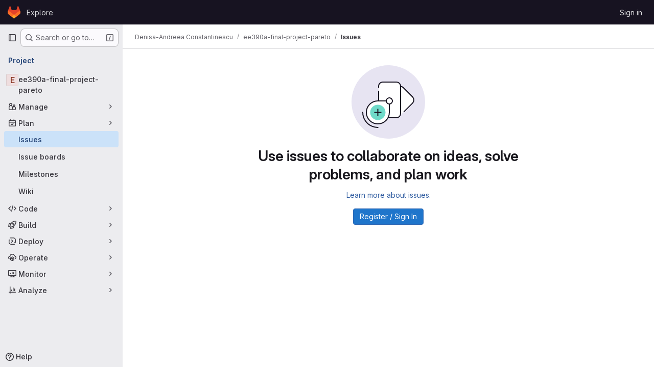

--- FILE ---
content_type: text/html; charset=utf-8
request_url: https://gitlab.epfl.ch/dconstan/ee390a-final-project-pareto/-/issues
body_size: 32677
content:




<!DOCTYPE html>
<html class="gl-system ui-neutral with-top-bar with-header" lang="en">
<head prefix="og: http://ogp.me/ns#">
<meta charset="utf-8">
<meta content="IE=edge" http-equiv="X-UA-Compatible">
<meta content="width=device-width, initial-scale=1" name="viewport">
<title>Issues · Denisa-Andreea Constantinescu / ee390a-final-project-pareto · GitLab</title>
<script>
//<![CDATA[
window.gon={};gon.api_version="v4";gon.default_avatar_url="https://gitlab.epfl.ch/assets/no_avatar-849f9c04a3a0d0cea2424ae97b27447dc64a7dbfae83c036c45b403392f0e8ba.png";gon.max_file_size=10;gon.asset_host=null;gon.webpack_public_path="/assets/webpack/";gon.relative_url_root="";gon.user_color_mode="gl-system";gon.user_color_scheme="white";gon.markdown_surround_selection=null;gon.markdown_automatic_lists=null;gon.markdown_maintain_indentation=null;gon.math_rendering_limits_enabled=true;gon.recaptcha_api_server_url="https://www.recaptcha.net/recaptcha/api.js";gon.recaptcha_sitekey="";gon.gitlab_url="https://gitlab.epfl.ch";gon.promo_url="https://about.gitlab.com";gon.forum_url="https://forum.gitlab.com";gon.docs_url="https://docs.gitlab.com";gon.revision="01f1e46b662";gon.feature_category="team_planning";gon.gitlab_logo="/assets/gitlab_logo-2957169c8ef64c58616a1ac3f4fc626e8a35ce4eb3ed31bb0d873712f2a041a0.png";gon.secure=true;gon.sprite_icons="/assets/icons-62cd41f10569bb5050df02409792752f47c042aa91f8d59f11b48b79e724f90d.svg";gon.sprite_file_icons="/assets/file_icons/file_icons-88a95467170997d6a4052c781684c8250847147987090747773c1ee27c513c5f.svg";gon.emoji_sprites_css_path="/assets/emoji_sprites-bd26211944b9d072037ec97cb138f1a52cd03ef185cd38b8d1fcc963245199a1.css";gon.emoji_backend_version=4;gon.gridstack_css_path="/assets/lazy_bundles/gridstack-f42069e5c7b1542688660592b48f2cbd86e26b77030efd195d124dbd8fe64434.css";gon.test_env=false;gon.disable_animations=null;gon.suggested_label_colors={"#cc338b":"Magenta-pink","#dc143c":"Crimson","#c21e56":"Rose red","#cd5b45":"Dark coral","#ed9121":"Carrot orange","#eee600":"Titanium yellow","#009966":"Green-cyan","#8fbc8f":"Dark sea green","#6699cc":"Blue-gray","#e6e6fa":"Lavender","#9400d3":"Dark violet","#330066":"Deep violet","#36454f":"Charcoal grey","#808080":"Gray"};gon.first_day_of_week=0;gon.time_display_relative=true;gon.time_display_format=0;gon.ee=false;gon.jh=false;gon.dot_com=false;gon.uf_error_prefix="UF";gon.pat_prefix="glpat-";gon.keyboard_shortcuts_enabled=true;gon.diagramsnet_url="https://embed.diagrams.net";gon.features={"uiForOrganizations":false,"organizationSwitching":false,"findAndReplace":false,"removeMonitorMetrics":true,"workItemViewForIssues":true,"mergeRequestDashboard":true,"newProjectCreationForm":false,"workItemsClientSideBoards":false,"glqlWorkItems":false,"glqlAggregation":false,"glqlTypescript":false,"whatsNewFeaturedCarousel":true,"extensibleReferenceFilters":false,"paneledView":false,"disallowImmediateDeletion":false,"projectStudioEnabled":false,"preserveMarkdown":false,"serviceDeskTicket":false,"issuesListCreateModal":false,"issuesListDrawer":false,"notificationsTodosButtons":false,"workItemPlanningView":false,"glqlLoadOnClick":false,"workItemsBeta":false,"workItemsAlpha":false,"workItemsProjectIssuesList":true,"hideIncidentManagementFeatures":false,"workItems":true};
//]]>
</script>

<script>
//<![CDATA[
const root = document.documentElement;
if (window.matchMedia('(prefers-color-scheme: dark)').matches) {
  root.classList.add('gl-dark');
}

window.matchMedia('(prefers-color-scheme: dark)').addEventListener('change', (e) => {
  if (e.matches) {
    root.classList.add('gl-dark');
  } else {
    root.classList.remove('gl-dark');
  }
});

//]]>
</script>




<meta content="light dark" name="color-scheme">
<link rel="stylesheet" href="/assets/application-f1c7f7d40d267ee3d4c95390cbf83e875a7abd1154852f7da49e18fd502e786b.css" media="(prefers-color-scheme: light)" />
<link rel="stylesheet" href="/assets/application_dark-0074dc595c1b12bc33700481357a1440676cf9f3bc5f6058746e635581d27f94.css" media="(prefers-color-scheme: dark)" />
<link rel="stylesheet" href="/assets/page_bundles/issuable_list-150f8adcfa3780ee8a3b32213fc28f90bb6610e648084ad8b33b0f731643b334.css" /><link rel="stylesheet" href="/assets/page_bundles/issues_list-2008c70cbbe05b503d2c316231932dcca6f29f3d347e6c802d0b0ee676185c5c.css" /><link rel="stylesheet" href="/assets/page_bundles/issues_show-7b1a651fae2bb8188c764b233174e67fbafaeced8f5fbdd3c2b2475315cd445c.css" /><link rel="stylesheet" href="/assets/page_bundles/work_items-dd1282f317752aae038ad9ba41ea791b97bc5935f9e8a307cb57754a5b80a5e1.css" /><link rel="stylesheet" href="/assets/page_bundles/notes_shared-e9c90e23c973dff1f421a3e73a36e9dcfe6a577b45b06811a3efb6c2b8ac65eb.css" /><link rel="stylesheet" href="/assets/page_bundles/design_management-efdb3b31c0d23a0b593d91135fa3b618485e0a6f33a76140b5ad39f90bcb4cb9.css" /><link rel="stylesheet" href="/assets/page_bundles/commit_description-9e7efe20f0cef17d0606edabfad0418e9eb224aaeaa2dae32c817060fa60abcc.css" />
<link rel="stylesheet" href="/assets/application_utilities-e3b0c44298fc1c149afbf4c8996fb92427ae41e4649b934ca495991b7852b855.css" media="(prefers-color-scheme: light)" />
<link rel="stylesheet" href="/assets/application_utilities_dark-e3b0c44298fc1c149afbf4c8996fb92427ae41e4649b934ca495991b7852b855.css" media="(prefers-color-scheme: dark)" />
<link rel="stylesheet" href="/assets/tailwind-2f42665f4c04e04bc10493c86cf8d338a9a359169391d8ace37a621e2bb7c555.css" />


<link rel="stylesheet" href="/assets/fonts-deb7ad1d55ca77c0172d8538d53442af63604ff490c74acc2859db295c125bdb.css" />
<link rel="stylesheet" href="/assets/highlight/themes/white-f9894e9bc9414456158c25fb1a2f853ace8855b6a40b2b43001d20fb651b5512.css" media="(prefers-color-scheme: light)" />
<link rel="stylesheet" href="/assets/highlight/themes/dark-67ac54fe266c37b22ddc8f582d52a80540d5747ea91a851778a772440fab2aac.css" media="(prefers-color-scheme: dark)" />

<script src="/assets/webpack/runtime.395a08da.bundle.js" defer="defer"></script>
<script src="/assets/webpack/main.0b978911.chunk.js" defer="defer"></script>
<script src="/assets/webpack/tracker.4ac2efa2.chunk.js" defer="defer"></script>
<script>
//<![CDATA[
window.snowplowOptions = {"namespace":"gl","hostname":"gitlab.epfl.ch:443","postPath":"/-/collect_events","forceSecureTracker":true,"appId":"gitlab_sm"}

gl = window.gl || {};
gl.snowplowStandardContext = {"schema":"iglu:com.gitlab/gitlab_standard/jsonschema/1-1-7","data":{"environment":"self-managed","source":"gitlab-rails","correlation_id":"01KA7CN4DC5J4TBBQYBW467S8E","plan":"free","extra":{},"user_id":null,"global_user_id":null,"user_type":null,"is_gitlab_team_member":null,"namespace_id":16806,"ultimate_parent_namespace_id":16806,"project_id":19642,"feature_enabled_by_namespace_ids":null,"realm":"self-managed","instance_id":"29a3e5a6-b55a-4a6a-ad1f-1f0e1b1e9b84","unique_instance_id":"c94dacb3-96af-5639-8915-dd1f200c9676","host_name":"gitlab.epfl.ch","instance_version":"18.4.0","context_generated_at":"2025-11-16T23:30:31.753+01:00"}}
gl.snowplowPseudonymizedPageUrl = "https://gitlab.epfl.ch/namespace16806/project19642/-/issues";
gl.maskedDefaultReferrerUrl = null;
gl.ga4MeasurementId = 'G-ENFH3X7M5Y';
gl.duoEvents = [];
gl.onlySendDuoEvents = false;


//]]>
</script>
<link rel="preload" href="/assets/application_utilities-e3b0c44298fc1c149afbf4c8996fb92427ae41e4649b934ca495991b7852b855.css" as="style" type="text/css">
<link rel="preload" href="/assets/application-f1c7f7d40d267ee3d4c95390cbf83e875a7abd1154852f7da49e18fd502e786b.css" as="style" type="text/css">
<link rel="preload" href="/assets/highlight/themes/white-f9894e9bc9414456158c25fb1a2f853ace8855b6a40b2b43001d20fb651b5512.css" as="style" type="text/css">




<script src="/assets/webpack/commons-pages.groups.new-pages.import.gitlab_projects.new-pages.import.manifest.new-pages.projects.n-44c6c18e.053adf2e.chunk.js" defer="defer"></script>
<script src="/assets/webpack/commons-pages.search.show-super_sidebar.a7538ab3.chunk.js" defer="defer"></script>
<script src="/assets/webpack/super_sidebar.8b1eaa12.chunk.js" defer="defer"></script>
<script src="/assets/webpack/prosemirror.1da0b164.chunk.js" defer="defer"></script>
<script src="/assets/webpack/commons-pages.projects-pages.projects.activity-pages.projects.alert_management.details-pages.project-2e472f70.00598839.chunk.js" defer="defer"></script>
<script src="/assets/webpack/24af373d.bea96f16.chunk.js" defer="defer"></script>
<script src="/assets/webpack/commons-pages.admin.abuse_reports-pages.admin.abuse_reports.show-pages.admin.credentials-pages.admin-4e5bbb50.4bab865f.chunk.js" defer="defer"></script>
<script src="/assets/webpack/commons-pages.admin.abuse_reports.show-pages.admin.topics.edit-pages.admin.topics.new-pages.dashboar-e466dc9a.e7e3e1dd.chunk.js" defer="defer"></script>
<script src="/assets/webpack/commons-pages.admin.abuse_reports.show-pages.admin.topics.edit-pages.admin.topics.new-pages.dashboar-d6924254.4afc6e78.chunk.js" defer="defer"></script>
<script src="/assets/webpack/commons-pages.admin.abuse_reports.show-pages.admin.topics.edit-pages.admin.topics.new-pages.groups.m-f56e94e8.39687f43.chunk.js" defer="defer"></script>
<script src="/assets/webpack/commons-pages.admin.abuse_reports.show-pages.admin.topics.edit-pages.admin.topics.new-pages.groups.m-6f70c232.796777d7.chunk.js" defer="defer"></script>
<script src="/assets/webpack/commons-pages.admin.abuse_reports.show-pages.admin.topics.edit-pages.admin.topics.new-pages.groups.m-747a34a6.c75bfcf4.chunk.js" defer="defer"></script>
<script src="/assets/webpack/commons-pages.admin.abuse_reports-pages.admin.abuse_reports.show-pages.admin.groups.index-pages.admi-fe26cd5e.b54f1f5e.chunk.js" defer="defer"></script>
<script src="/assets/webpack/48a28f23.45ba7b85.chunk.js" defer="defer"></script>
<script src="/assets/webpack/b2f61309.ed298abd.chunk.js" defer="defer"></script>
<script src="/assets/webpack/commons-pages.dashboard.issues-pages.groups.merge_requests-pages.groups.work_items-pages.groups.work-3cd3a012.c8fb3bbe.chunk.js" defer="defer"></script>
<script src="/assets/webpack/commons-pages.groups.merge_requests-pages.groups.work_items-pages.groups.work_items.show-pages.proje-4db77ff2.ab1b8a0e.chunk.js" defer="defer"></script>
<script src="/assets/webpack/commons-pages.groups.work_items-pages.groups.work_items.show-pages.projects.incidents.show-pages.pro-84bcca1f.e80b88a1.chunk.js" defer="defer"></script>
<script src="/assets/webpack/commons-pages.dashboard.issues-pages.groups.merge_requests-pages.projects.incidents.show-pages.proje-92f4bcfc.ca73adce.chunk.js" defer="defer"></script>
<script src="/assets/webpack/commons-pages.explore.catalog-pages.groups.harbor.repositories-pages.groups.packages-pages.groups.re-9477b92c.33160045.chunk.js" defer="defer"></script>
<script src="/assets/webpack/commons-pages.groups.merge_requests-pages.projects.incidents.show-pages.projects.issues.edit-pages.p-d35d20a8.037e9f00.chunk.js" defer="defer"></script>
<script src="/assets/webpack/pages.projects.issues.index.7498b6a6.chunk.js" defer="defer"></script>

<meta content="object" property="og:type">
<meta content="GitLab" property="og:site_name">
<meta content="Issues · Denisa-Andreea Constantinescu / ee390a-final-project-pareto · GitLab" property="og:title">
<meta content="GitLab Community Edition" property="og:description">
<meta content="https://gitlab.epfl.ch/assets/twitter_card-570ddb06edf56a2312253c5872489847a0f385112ddbcd71ccfa1570febab5d2.jpg" property="og:image">
<meta content="64" property="og:image:width">
<meta content="64" property="og:image:height">
<meta content="https://gitlab.epfl.ch/dconstan/ee390a-final-project-pareto/-/issues" property="og:url">
<meta content="summary" property="twitter:card">
<meta content="Issues · Denisa-Andreea Constantinescu / ee390a-final-project-pareto · GitLab" property="twitter:title">
<meta content="GitLab Community Edition" property="twitter:description">
<meta content="https://gitlab.epfl.ch/assets/twitter_card-570ddb06edf56a2312253c5872489847a0f385112ddbcd71ccfa1570febab5d2.jpg" property="twitter:image">

<meta name="csrf-param" content="authenticity_token" />
<meta name="csrf-token" content="VyKzyFUmcSWEmCaXyQ30AhBtrvMufA8slEJcj6r1xYke-8wtkCbXjOzJWpefZXuUWo8cTiXC9dn6jcOWgQrLFA" />
<meta name="csp-nonce" />
<meta name="action-cable-url" content="/-/cable" />
<link href="/-/manifest.json" rel="manifest">
<link rel="icon" type="image/png" href="/assets/favicon-72a2cad5025aa931d6ea56c3201d1f18e68a8cd39788c7c80d5b2b82aa5143ef.png" id="favicon" data-original-href="/assets/favicon-72a2cad5025aa931d6ea56c3201d1f18e68a8cd39788c7c80d5b2b82aa5143ef.png" />
<link rel="apple-touch-icon" type="image/x-icon" href="/assets/apple-touch-icon-b049d4bc0dd9626f31db825d61880737befc7835982586d015bded10b4435460.png" />
<link href="/search/opensearch.xml" rel="search" title="Search GitLab" type="application/opensearchdescription+xml">
<link rel="alternate" type="application/atom+xml" title="ee390a-final-project-pareto issues" href="https://gitlab.epfl.ch/dconstan/ee390a-final-project-pareto/-/issues.atom" />




<meta content="GitLab Community Edition" name="description">
<meta content="#ececef" name="theme-color">
</head>

<body class="tab-width-8 gl-browser-chrome gl-platform-mac body-fixed-scrollbar" data-namespace-id="16806" data-page="projects:issues:index" data-project="ee390a-final-project-pareto" data-project-full-path="dconstan/ee390a-final-project-pareto" data-project-id="19642" data-project-studio-available="false" data-project-studio-enabled="false">
<div id="js-tooltips-container"></div>
<div id="js-drawer-container"></div>

<script>
//<![CDATA[
gl = window.gl || {};
gl.client = {"isChrome":true,"isMac":true};


//]]>
</script>


<header class="header-logged-out" data-testid="navbar">
<a class="gl-sr-only gl-accessibility" href="#content-body">Skip to content</a>
<div class="container-fluid">
<nav aria-label="Explore GitLab" class="header-logged-out-nav gl-flex gl-gap-3 gl-justify-between">
<div class="gl-flex gl-items-center gl-gap-1">
<span class="gl-sr-only">GitLab</span>
<a title="Homepage" id="logo" class="header-logged-out-logo has-tooltip" aria-label="Homepage" data-track-label="main_navigation" data-track-action="click_gitlab_logo_link" data-track-property="navigation_top" href="/"><svg aria-hidden="true" role="img" class="tanuki-logo" width="25" height="24" viewBox="0 0 25 24" fill="none" xmlns="http://www.w3.org/2000/svg">
  <path class="tanuki-shape tanuki" d="m24.507 9.5-.034-.09L21.082.562a.896.896 0 0 0-1.694.091l-2.29 7.01H7.825L5.535.653a.898.898 0 0 0-1.694-.09L.451 9.411.416 9.5a6.297 6.297 0 0 0 2.09 7.278l.012.01.03.022 5.16 3.867 2.56 1.935 1.554 1.176a1.051 1.051 0 0 0 1.268 0l1.555-1.176 2.56-1.935 5.197-3.89.014-.01A6.297 6.297 0 0 0 24.507 9.5Z"
        fill="#E24329"/>
  <path class="tanuki-shape right-cheek" d="m24.507 9.5-.034-.09a11.44 11.44 0 0 0-4.56 2.051l-7.447 5.632 4.742 3.584 5.197-3.89.014-.01A6.297 6.297 0 0 0 24.507 9.5Z"
        fill="#FC6D26"/>
  <path class="tanuki-shape chin" d="m7.707 20.677 2.56 1.935 1.555 1.176a1.051 1.051 0 0 0 1.268 0l1.555-1.176 2.56-1.935-4.743-3.584-4.755 3.584Z"
        fill="#FCA326"/>
  <path class="tanuki-shape left-cheek" d="M5.01 11.461a11.43 11.43 0 0 0-4.56-2.05L.416 9.5a6.297 6.297 0 0 0 2.09 7.278l.012.01.03.022 5.16 3.867 4.745-3.584-7.444-5.632Z"
        fill="#FC6D26"/>
</svg>

</a></div>
<ul class="gl-list-none gl-p-0 gl-m-0 gl-flex gl-gap-3 gl-items-center gl-grow">
<li class="header-logged-out-nav-item">
<a class="" href="/explore">Explore</a>
</li>
</ul>
<ul class="gl-list-none gl-p-0 gl-m-0 gl-flex gl-gap-3 gl-items-center gl-justify-end">
<li class="header-logged-out-nav-item">
<a href="/users/sign_in?redirect_to_referer=yes">Sign in</a>
</li>
</ul>
</nav>
</div>
</header>

<div class="layout-page page-with-super-sidebar">
<aside class="js-super-sidebar super-sidebar super-sidebar-loading" data-command-palette="{&quot;project_files_url&quot;:&quot;/dconstan/ee390a-final-project-pareto/-/files/master?format=json&quot;,&quot;project_blob_url&quot;:&quot;/dconstan/ee390a-final-project-pareto/-/blob/master&quot;}" data-force-desktop-expanded-sidebar="" data-is-saas="false" data-root-path="/" data-sidebar="{&quot;is_logged_in&quot;:false,&quot;compare_plans_url&quot;:&quot;https://about.gitlab.com/pricing&quot;,&quot;context_switcher_links&quot;:[{&quot;title&quot;:&quot;Explore&quot;,&quot;link&quot;:&quot;/explore&quot;,&quot;icon&quot;:&quot;compass&quot;}],&quot;current_menu_items&quot;:[{&quot;id&quot;:&quot;project_overview&quot;,&quot;title&quot;:&quot;ee390a-final-project-pareto&quot;,&quot;entity_id&quot;:19642,&quot;link&quot;:&quot;/dconstan/ee390a-final-project-pareto&quot;,&quot;link_classes&quot;:&quot;shortcuts-project&quot;,&quot;is_active&quot;:false},{&quot;id&quot;:&quot;manage_menu&quot;,&quot;title&quot;:&quot;Manage&quot;,&quot;icon&quot;:&quot;users&quot;,&quot;avatar_shape&quot;:&quot;rect&quot;,&quot;link&quot;:&quot;/dconstan/ee390a-final-project-pareto/activity&quot;,&quot;is_active&quot;:false,&quot;items&quot;:[{&quot;id&quot;:&quot;activity&quot;,&quot;title&quot;:&quot;Activity&quot;,&quot;link&quot;:&quot;/dconstan/ee390a-final-project-pareto/activity&quot;,&quot;link_classes&quot;:&quot;shortcuts-project-activity&quot;,&quot;is_active&quot;:false},{&quot;id&quot;:&quot;members&quot;,&quot;title&quot;:&quot;Members&quot;,&quot;link&quot;:&quot;/dconstan/ee390a-final-project-pareto/-/project_members&quot;,&quot;is_active&quot;:false},{&quot;id&quot;:&quot;labels&quot;,&quot;title&quot;:&quot;Labels&quot;,&quot;link&quot;:&quot;/dconstan/ee390a-final-project-pareto/-/labels&quot;,&quot;is_active&quot;:false}],&quot;separated&quot;:false},{&quot;id&quot;:&quot;plan_menu&quot;,&quot;title&quot;:&quot;Plan&quot;,&quot;icon&quot;:&quot;planning&quot;,&quot;avatar_shape&quot;:&quot;rect&quot;,&quot;link&quot;:&quot;/dconstan/ee390a-final-project-pareto/-/issues&quot;,&quot;is_active&quot;:true,&quot;items&quot;:[{&quot;id&quot;:&quot;project_issue_list&quot;,&quot;title&quot;:&quot;Issues&quot;,&quot;link&quot;:&quot;/dconstan/ee390a-final-project-pareto/-/issues&quot;,&quot;link_classes&quot;:&quot;shortcuts-issues has-sub-items&quot;,&quot;pill_count_field&quot;:&quot;openIssuesCount&quot;,&quot;pill_count_dynamic&quot;:false,&quot;is_active&quot;:true},{&quot;id&quot;:&quot;boards&quot;,&quot;title&quot;:&quot;Issue boards&quot;,&quot;link&quot;:&quot;/dconstan/ee390a-final-project-pareto/-/boards&quot;,&quot;link_classes&quot;:&quot;shortcuts-issue-boards&quot;,&quot;is_active&quot;:false},{&quot;id&quot;:&quot;milestones&quot;,&quot;title&quot;:&quot;Milestones&quot;,&quot;link&quot;:&quot;/dconstan/ee390a-final-project-pareto/-/milestones&quot;,&quot;is_active&quot;:false},{&quot;id&quot;:&quot;project_wiki&quot;,&quot;title&quot;:&quot;Wiki&quot;,&quot;link&quot;:&quot;/dconstan/ee390a-final-project-pareto/-/wikis/home&quot;,&quot;link_classes&quot;:&quot;shortcuts-wiki&quot;,&quot;is_active&quot;:false}],&quot;separated&quot;:false},{&quot;id&quot;:&quot;code_menu&quot;,&quot;title&quot;:&quot;Code&quot;,&quot;icon&quot;:&quot;code&quot;,&quot;avatar_shape&quot;:&quot;rect&quot;,&quot;link&quot;:&quot;/dconstan/ee390a-final-project-pareto/-/merge_requests&quot;,&quot;is_active&quot;:false,&quot;items&quot;:[{&quot;id&quot;:&quot;project_merge_request_list&quot;,&quot;title&quot;:&quot;Merge requests&quot;,&quot;link&quot;:&quot;/dconstan/ee390a-final-project-pareto/-/merge_requests&quot;,&quot;link_classes&quot;:&quot;shortcuts-merge_requests&quot;,&quot;pill_count_field&quot;:&quot;openMergeRequestsCount&quot;,&quot;pill_count_dynamic&quot;:false,&quot;is_active&quot;:false},{&quot;id&quot;:&quot;files&quot;,&quot;title&quot;:&quot;Repository&quot;,&quot;link&quot;:&quot;/dconstan/ee390a-final-project-pareto/-/tree/master&quot;,&quot;link_classes&quot;:&quot;shortcuts-tree&quot;,&quot;is_active&quot;:false},{&quot;id&quot;:&quot;branches&quot;,&quot;title&quot;:&quot;Branches&quot;,&quot;link&quot;:&quot;/dconstan/ee390a-final-project-pareto/-/branches&quot;,&quot;is_active&quot;:false},{&quot;id&quot;:&quot;commits&quot;,&quot;title&quot;:&quot;Commits&quot;,&quot;link&quot;:&quot;/dconstan/ee390a-final-project-pareto/-/commits/master?ref_type=heads&quot;,&quot;link_classes&quot;:&quot;shortcuts-commits&quot;,&quot;is_active&quot;:false},{&quot;id&quot;:&quot;tags&quot;,&quot;title&quot;:&quot;Tags&quot;,&quot;link&quot;:&quot;/dconstan/ee390a-final-project-pareto/-/tags&quot;,&quot;is_active&quot;:false},{&quot;id&quot;:&quot;graphs&quot;,&quot;title&quot;:&quot;Repository graph&quot;,&quot;link&quot;:&quot;/dconstan/ee390a-final-project-pareto/-/network/master?ref_type=heads&quot;,&quot;link_classes&quot;:&quot;shortcuts-network&quot;,&quot;is_active&quot;:false},{&quot;id&quot;:&quot;compare&quot;,&quot;title&quot;:&quot;Compare revisions&quot;,&quot;link&quot;:&quot;/dconstan/ee390a-final-project-pareto/-/compare?from=master\u0026to=master&quot;,&quot;is_active&quot;:false},{&quot;id&quot;:&quot;project_snippets&quot;,&quot;title&quot;:&quot;Snippets&quot;,&quot;link&quot;:&quot;/dconstan/ee390a-final-project-pareto/-/snippets&quot;,&quot;link_classes&quot;:&quot;shortcuts-snippets&quot;,&quot;is_active&quot;:false}],&quot;separated&quot;:false},{&quot;id&quot;:&quot;build_menu&quot;,&quot;title&quot;:&quot;Build&quot;,&quot;icon&quot;:&quot;rocket&quot;,&quot;avatar_shape&quot;:&quot;rect&quot;,&quot;link&quot;:&quot;/dconstan/ee390a-final-project-pareto/-/pipelines&quot;,&quot;is_active&quot;:false,&quot;items&quot;:[{&quot;id&quot;:&quot;pipelines&quot;,&quot;title&quot;:&quot;Pipelines&quot;,&quot;link&quot;:&quot;/dconstan/ee390a-final-project-pareto/-/pipelines&quot;,&quot;link_classes&quot;:&quot;shortcuts-pipelines&quot;,&quot;is_active&quot;:false},{&quot;id&quot;:&quot;jobs&quot;,&quot;title&quot;:&quot;Jobs&quot;,&quot;link&quot;:&quot;/dconstan/ee390a-final-project-pareto/-/jobs&quot;,&quot;link_classes&quot;:&quot;shortcuts-builds&quot;,&quot;is_active&quot;:false},{&quot;id&quot;:&quot;pipeline_schedules&quot;,&quot;title&quot;:&quot;Pipeline schedules&quot;,&quot;link&quot;:&quot;/dconstan/ee390a-final-project-pareto/-/pipeline_schedules&quot;,&quot;link_classes&quot;:&quot;shortcuts-builds&quot;,&quot;is_active&quot;:false},{&quot;id&quot;:&quot;artifacts&quot;,&quot;title&quot;:&quot;Artifacts&quot;,&quot;link&quot;:&quot;/dconstan/ee390a-final-project-pareto/-/artifacts&quot;,&quot;link_classes&quot;:&quot;shortcuts-builds&quot;,&quot;is_active&quot;:false}],&quot;separated&quot;:false},{&quot;id&quot;:&quot;deploy_menu&quot;,&quot;title&quot;:&quot;Deploy&quot;,&quot;icon&quot;:&quot;deployments&quot;,&quot;avatar_shape&quot;:&quot;rect&quot;,&quot;link&quot;:&quot;/dconstan/ee390a-final-project-pareto/-/releases&quot;,&quot;is_active&quot;:false,&quot;items&quot;:[{&quot;id&quot;:&quot;releases&quot;,&quot;title&quot;:&quot;Releases&quot;,&quot;link&quot;:&quot;/dconstan/ee390a-final-project-pareto/-/releases&quot;,&quot;link_classes&quot;:&quot;shortcuts-deployments-releases&quot;,&quot;is_active&quot;:false},{&quot;id&quot;:&quot;packages_registry&quot;,&quot;title&quot;:&quot;Package registry&quot;,&quot;link&quot;:&quot;/dconstan/ee390a-final-project-pareto/-/packages&quot;,&quot;link_classes&quot;:&quot;shortcuts-container-registry&quot;,&quot;is_active&quot;:false},{&quot;id&quot;:&quot;model_registry&quot;,&quot;title&quot;:&quot;Model registry&quot;,&quot;link&quot;:&quot;/dconstan/ee390a-final-project-pareto/-/ml/models&quot;,&quot;is_active&quot;:false}],&quot;separated&quot;:false},{&quot;id&quot;:&quot;operations_menu&quot;,&quot;title&quot;:&quot;Operate&quot;,&quot;icon&quot;:&quot;cloud-pod&quot;,&quot;avatar_shape&quot;:&quot;rect&quot;,&quot;link&quot;:&quot;/dconstan/ee390a-final-project-pareto/-/environments&quot;,&quot;is_active&quot;:false,&quot;items&quot;:[{&quot;id&quot;:&quot;environments&quot;,&quot;title&quot;:&quot;Environments&quot;,&quot;link&quot;:&quot;/dconstan/ee390a-final-project-pareto/-/environments&quot;,&quot;link_classes&quot;:&quot;shortcuts-environments&quot;,&quot;is_active&quot;:false},{&quot;id&quot;:&quot;infrastructure_registry&quot;,&quot;title&quot;:&quot;Terraform modules&quot;,&quot;link&quot;:&quot;/dconstan/ee390a-final-project-pareto/-/terraform_module_registry&quot;,&quot;is_active&quot;:false}],&quot;separated&quot;:false},{&quot;id&quot;:&quot;monitor_menu&quot;,&quot;title&quot;:&quot;Monitor&quot;,&quot;icon&quot;:&quot;monitor&quot;,&quot;avatar_shape&quot;:&quot;rect&quot;,&quot;link&quot;:&quot;/dconstan/ee390a-final-project-pareto/-/incidents&quot;,&quot;is_active&quot;:false,&quot;items&quot;:[{&quot;id&quot;:&quot;incidents&quot;,&quot;title&quot;:&quot;Incidents&quot;,&quot;link&quot;:&quot;/dconstan/ee390a-final-project-pareto/-/incidents&quot;,&quot;is_active&quot;:false}],&quot;separated&quot;:false},{&quot;id&quot;:&quot;analyze_menu&quot;,&quot;title&quot;:&quot;Analyze&quot;,&quot;icon&quot;:&quot;chart&quot;,&quot;avatar_shape&quot;:&quot;rect&quot;,&quot;link&quot;:&quot;/dconstan/ee390a-final-project-pareto/-/value_stream_analytics&quot;,&quot;is_active&quot;:false,&quot;items&quot;:[{&quot;id&quot;:&quot;cycle_analytics&quot;,&quot;title&quot;:&quot;Value stream analytics&quot;,&quot;link&quot;:&quot;/dconstan/ee390a-final-project-pareto/-/value_stream_analytics&quot;,&quot;link_classes&quot;:&quot;shortcuts-project-cycle-analytics&quot;,&quot;is_active&quot;:false},{&quot;id&quot;:&quot;contributors&quot;,&quot;title&quot;:&quot;Contributor analytics&quot;,&quot;link&quot;:&quot;/dconstan/ee390a-final-project-pareto/-/graphs/master?ref_type=heads&quot;,&quot;is_active&quot;:false},{&quot;id&quot;:&quot;ci_cd_analytics&quot;,&quot;title&quot;:&quot;CI/CD analytics&quot;,&quot;link&quot;:&quot;/dconstan/ee390a-final-project-pareto/-/pipelines/charts&quot;,&quot;is_active&quot;:false},{&quot;id&quot;:&quot;repository_analytics&quot;,&quot;title&quot;:&quot;Repository analytics&quot;,&quot;link&quot;:&quot;/dconstan/ee390a-final-project-pareto/-/graphs/master/charts&quot;,&quot;link_classes&quot;:&quot;shortcuts-repository-charts&quot;,&quot;is_active&quot;:false},{&quot;id&quot;:&quot;model_experiments&quot;,&quot;title&quot;:&quot;Model experiments&quot;,&quot;link&quot;:&quot;/dconstan/ee390a-final-project-pareto/-/ml/experiments&quot;,&quot;is_active&quot;:false}],&quot;separated&quot;:false}],&quot;current_context_header&quot;:&quot;Project&quot;,&quot;support_path&quot;:&quot;https://about.gitlab.com/get-help/&quot;,&quot;docs_path&quot;:&quot;/help/docs&quot;,&quot;display_whats_new&quot;:false,&quot;show_version_check&quot;:null,&quot;search&quot;:{&quot;search_path&quot;:&quot;/search&quot;,&quot;issues_path&quot;:&quot;/dashboard/issues&quot;,&quot;mr_path&quot;:&quot;/dashboard/merge_requests&quot;,&quot;autocomplete_path&quot;:&quot;/search/autocomplete&quot;,&quot;settings_path&quot;:&quot;/search/settings&quot;,&quot;search_context&quot;:{&quot;project&quot;:{&quot;id&quot;:19642,&quot;name&quot;:&quot;ee390a-final-project-pareto&quot;},&quot;project_metadata&quot;:{&quot;mr_path&quot;:&quot;/dconstan/ee390a-final-project-pareto/-/merge_requests&quot;,&quot;issues_path&quot;:&quot;/dconstan/ee390a-final-project-pareto/-/issues&quot;},&quot;code_search&quot;:false,&quot;scope&quot;:&quot;issues&quot;,&quot;for_snippets&quot;:null}},&quot;panel_type&quot;:&quot;project&quot;,&quot;shortcut_links&quot;:[{&quot;title&quot;:&quot;Snippets&quot;,&quot;href&quot;:&quot;/explore/snippets&quot;,&quot;css_class&quot;:&quot;dashboard-shortcuts-snippets&quot;},{&quot;title&quot;:&quot;Groups&quot;,&quot;href&quot;:&quot;/explore/groups&quot;,&quot;css_class&quot;:&quot;dashboard-shortcuts-groups&quot;},{&quot;title&quot;:&quot;Projects&quot;,&quot;href&quot;:&quot;/explore/projects/starred&quot;,&quot;css_class&quot;:&quot;dashboard-shortcuts-projects&quot;}],&quot;terms&quot;:null}"></aside>


<div class="content-wrapper">
<div class="broadcast-wrapper">



</div>
<div class="alert-wrapper alert-wrapper-top-space gl-flex gl-flex-col gl-gap-3 container-fluid container-limited">


























</div>

<div class="top-bar-fixed container-fluid" data-testid="top-bar">
<div class="top-bar-container gl-flex gl-items-center gl-gap-2">
<div class="gl-grow gl-basis-0 gl-flex gl-items-center gl-justify-start gl-gap-3">
<button class="gl-button btn btn-icon btn-md btn-default btn-default-tertiary js-super-sidebar-toggle-expand super-sidebar-toggle -gl-ml-3" aria-controls="super-sidebar" aria-expanded="false" aria-label="Primary navigation sidebar" type="button"><svg class="s16 gl-icon gl-button-icon " data-testid="sidebar-icon"><use href="/assets/icons-62cd41f10569bb5050df02409792752f47c042aa91f8d59f11b48b79e724f90d.svg#sidebar"></use></svg>

</button>
<script type="application/ld+json">
{"@context":"https://schema.org","@type":"BreadcrumbList","itemListElement":[{"@type":"ListItem","position":1,"name":"Denisa-Andreea Constantinescu","item":"https://gitlab.epfl.ch/dconstan"},{"@type":"ListItem","position":2,"name":"ee390a-final-project-pareto","item":"https://gitlab.epfl.ch/dconstan/ee390a-final-project-pareto"},{"@type":"ListItem","position":3,"name":"Issues","item":"https://gitlab.epfl.ch/dconstan/ee390a-final-project-pareto/-/issues"}]}


</script>
<div data-testid="breadcrumb-links" id="js-vue-page-breadcrumbs-wrapper">
<div data-breadcrumbs-json="[{&quot;text&quot;:&quot;Denisa-Andreea Constantinescu&quot;,&quot;href&quot;:&quot;/dconstan&quot;,&quot;avatarPath&quot;:null},{&quot;text&quot;:&quot;ee390a-final-project-pareto&quot;,&quot;href&quot;:&quot;/dconstan/ee390a-final-project-pareto&quot;,&quot;avatarPath&quot;:null},{&quot;text&quot;:&quot;Issues&quot;,&quot;href&quot;:&quot;/dconstan/ee390a-final-project-pareto/-/issues&quot;,&quot;avatarPath&quot;:null}]" id="js-vue-page-breadcrumbs"></div>
<div id="js-injected-page-breadcrumbs"></div>
<div id="js-page-breadcrumbs-extra"></div>
</div>


</div>
</div>
</div>

<div class="container-fluid container-limited project-highlight-puc">
<main class="content" id="content-body" itemscope itemtype="http://schema.org/SoftwareSourceCode">
<div class="flash-container flash-container-page sticky" data-testid="flash-container">
<div id="js-global-alerts"></div>
</div>






<h1 class="gl-sr-only">Issues</h1>
<div class="js-jira-issues-import-status-root" data-can-edit="false" data-is-jira-configured="false" data-issues-path="/dconstan/ee390a-final-project-pareto/-/issues" data-project-path="dconstan/ee390a-final-project-pareto"></div>
<div data-autocomplete-award-emojis-path="/-/autocomplete/award_emojis" data-calendar-path="/dconstan/ee390a-final-project-pareto/-/work_items.ics" data-can-admin-label="false" data-can-bulk-update="false" data-can-create-projects="false" data-can-edit="false" data-can-import-work-items="false" data-can-read-crm-contact="false" data-can-read-crm-organization="false" data-default-branch="master" data-export-csv-path="/dconstan/ee390a-final-project-pareto/-/issues/export_csv" data-full-path="dconstan/ee390a-final-project-pareto" data-is-signed-in="false" data-issues-list-path="/dconstan/ee390a-final-project-pareto/-/issues" data-labels-manage-path="/dconstan/ee390a-final-project-pareto/-/labels" data-max-attachment-size="10 MiB" data-new-comment-template-paths="[{&quot;text&quot;:&quot;Your comment templates&quot;,&quot;href&quot;:&quot;/-/profile/comment_templates&quot;}]" data-new-project-path="/projects/new" data-project-import-jira-path="/dconstan/ee390a-final-project-pareto/-/import/jira" data-project-namespace-full-path="dconstan" data-register-path="/users/sign_up?redirect_to_referer=yes" data-releases-path="/dconstan/ee390a-final-project-pareto/-/releases.json" data-report-abuse-path="/-/abuse_reports/add_category" data-rss-path="/dconstan/ee390a-final-project-pareto/-/work_items.atom" data-show-new-work-item="false" data-sign-in-path="/users/sign_in?redirect_to_referer=yes" data-time-tracking-limit-to-hours="false" id="js-work-items"></div>

</main>
</div>


</div>
</div>


<script>
//<![CDATA[
if ('loading' in HTMLImageElement.prototype) {
  document.querySelectorAll('img.lazy').forEach(img => {
    img.loading = 'lazy';
    let imgUrl = img.dataset.src;
    // Only adding width + height for avatars for now
    if (imgUrl.indexOf('/avatar/') > -1 && imgUrl.indexOf('?') === -1) {
      const targetWidth = img.getAttribute('width') || img.width;
      imgUrl += `?width=${targetWidth}`;
    }
    img.src = imgUrl;
    img.removeAttribute('data-src');
    img.classList.remove('lazy');
    img.classList.add('js-lazy-loaded');
    img.dataset.testid = 'js-lazy-loaded-content';
  });
}

//]]>
</script>
<script>
//<![CDATA[
gl = window.gl || {};
gl.experiments = {};


//]]>
</script>

</body>
</html>



--- FILE ---
content_type: text/javascript; charset=utf-8
request_url: https://gitlab.epfl.ch/assets/webpack/commons-pages.explore.catalog-pages.groups.harbor.repositories-pages.groups.packages-pages.groups.re-9477b92c.33160045.chunk.js
body_size: 11905
content:
(this.webpackJsonp=this.webpackJsonp||[]).push([["commons-pages.explore.catalog-pages.groups.harbor.repositories-pages.groups.packages-pages.groups.re-9477b92c"],{"9qjt":function(t,e,r){"use strict";r.d(e,"b",(function(){return s})),r.d(e,"a",(function(){return u}));r("byxs");var n=r("ewH8"),i=r("m0YE"),o=r("wqKy");let a=null;function s(){const t=document.querySelector("#js-vue-page-breadcrumbs");if(!t)return!1;const{breadcrumbsJson:e}=t.dataset;return o.a.items=JSON.parse(e),a=new n.default({el:t,name:"SuperSidebarBreadcrumbs",destroyed(){var t;null===(t=this.$el)||void 0===t||t.remove(),a=null},render:t=>t(i.a,{props:o.a})}),a}function u(){a&&a.$destroy()}},lBdL:function(t,e,r){"use strict";r.d(e,"a",(function(){return a}));var n=r("ewH8"),i=r("9qjt"),o=r("wqKy");const a=function(t,e,r=null,a={}){const s=document.querySelector("#js-injected-page-breadcrumbs");if(!s)return!1;Object(i.a)();const{items:u}=o.a;return new n.default({el:s,name:"CustomBreadcrumbsRoot",router:t,apolloProvider:r,provide:a,render:t=>t(e,{class:s.className,props:{staticBreadcrumbs:u.slice(0,-1)}})})}},lRsd:function(t,e,r){"use strict";function n(t,e){for(var r in e)t[r]=e[r];return t}r.d(e,"a",(function(){return Nt}));var i=/[!'()*]/g,o=function(t){return"%"+t.charCodeAt(0).toString(16)},a=/%2C/g,s=function(t){return encodeURIComponent(t).replace(i,o).replace(a,",")};function u(t){try{return decodeURIComponent(t)}catch(t){0}return t}var c=function(t){return null==t||"object"==typeof t?t:String(t)};function h(t){var e={};return(t=t.trim().replace(/^(\?|#|&)/,""))?(t.split("&").forEach((function(t){var r=t.replace(/\+/g," ").split("="),n=u(r.shift()),i=r.length>0?u(r.join("=")):null;void 0===e[n]?e[n]=i:Array.isArray(e[n])?e[n].push(i):e[n]=[e[n],i]})),e):e}function l(t){var e=t?Object.keys(t).map((function(e){var r=t[e];if(void 0===r)return"";if(null===r)return s(e);if(Array.isArray(r)){var n=[];return r.forEach((function(t){void 0!==t&&(null===t?n.push(s(e)):n.push(s(e)+"="+s(t)))})),n.join("&")}return s(e)+"="+s(r)})).filter((function(t){return t.length>0})).join("&"):null;return e?"?"+e:""}var p=/\/?$/;function f(t,e,r,n){var i=n&&n.options.stringifyQuery,o=e.query||{};try{o=d(o)}catch(t){}var a={name:e.name||t&&t.name,meta:t&&t.meta||{},path:e.path||"/",hash:e.hash||"",query:o,params:e.params||{},fullPath:y(e,i),matched:t?m(t):[]};return r&&(a.redirectedFrom=y(r,i)),Object.freeze(a)}function d(t){if(Array.isArray(t))return t.map(d);if(t&&"object"==typeof t){var e={};for(var r in t)e[r]=d(t[r]);return e}return t}var v=f(null,{path:"/"});function m(t){for(var e=[];t;)e.unshift(t),t=t.parent;return e}function y(t,e){var r=t.path,n=t.query;void 0===n&&(n={});var i=t.hash;return void 0===i&&(i=""),(r||"/")+(e||l)(n)+i}function g(t,e,r){return e===v?t===e:!!e&&(t.path&&e.path?t.path.replace(p,"")===e.path.replace(p,"")&&(r||t.hash===e.hash&&b(t.query,e.query)):!(!t.name||!e.name)&&(t.name===e.name&&(r||t.hash===e.hash&&b(t.query,e.query)&&b(t.params,e.params))))}function b(t,e){if(void 0===t&&(t={}),void 0===e&&(e={}),!t||!e)return t===e;var r=Object.keys(t).sort(),n=Object.keys(e).sort();return r.length===n.length&&r.every((function(r,i){var o=t[r];if(n[i]!==r)return!1;var a=e[r];return null==o||null==a?o===a:"object"==typeof o&&"object"==typeof a?b(o,a):String(o)===String(a)}))}function w(t){for(var e=0;e<t.matched.length;e++){var r=t.matched[e];for(var n in r.instances){var i=r.instances[n],o=r.enteredCbs[n];if(i&&o){delete r.enteredCbs[n];for(var a=0;a<o.length;a++)i._isBeingDestroyed||o[a](i)}}}}var x={name:"RouterView",functional:!0,props:{name:{type:String,default:"default"}},render:function(t,e){var r=e.props,i=e.children,o=e.parent,a=e.data;a.routerView=!0;for(var s=o.$createElement,u=r.name,c=o.$route,h=o._routerViewCache||(o._routerViewCache={}),l=0,p=!1;o&&o._routerRoot!==o;){var f=o.$vnode?o.$vnode.data:{};f.routerView&&l++,f.keepAlive&&o._directInactive&&o._inactive&&(p=!0),o=o.$parent}if(a.routerViewDepth=l,p){var d=h[u],v=d&&d.component;return v?(d.configProps&&k(v,a,d.route,d.configProps),s(v,a,i)):s()}var m=c.matched[l],y=m&&m.components[u];if(!m||!y)return h[u]=null,s();h[u]={component:y},a.registerRouteInstance=function(t,e){var r=m.instances[u];(e&&r!==t||!e&&r===t)&&(m.instances[u]=e)},(a.hook||(a.hook={})).prepatch=function(t,e){m.instances[u]=e.componentInstance},a.hook.init=function(t){t.data.keepAlive&&t.componentInstance&&t.componentInstance!==m.instances[u]&&(m.instances[u]=t.componentInstance),w(c)};var g=m.props&&m.props[u];return g&&(n(h[u],{route:c,configProps:g}),k(y,a,c,g)),s(y,a,i)}};function k(t,e,r,i){var o=e.props=function(t,e){switch(typeof e){case"undefined":return;case"object":return e;case"function":return e(t);case"boolean":return e?t.params:void 0;default:0}}(r,i);if(o){o=e.props=n({},o);var a=e.attrs=e.attrs||{};for(var s in o)t.props&&s in t.props||(a[s]=o[s],delete o[s])}}function R(t,e,r){var n=t.charAt(0);if("/"===n)return t;if("?"===n||"#"===n)return e+t;var i=e.split("/");r&&i[i.length-1]||i.pop();for(var o=t.replace(/^\//,"").split("/"),a=0;a<o.length;a++){var s=o[a];".."===s?i.pop():"."!==s&&i.push(s)}return""!==i[0]&&i.unshift(""),i.join("/")}function A(t){return t.replace(/\/(?:\s*\/)+/g,"/")}var C=Array.isArray||function(t){return"[object Array]"==Object.prototype.toString.call(t)},O=F,E=$,_=function(t,e){return P($(t,e),e)},S=P,j=M,z=new RegExp(["(\\\\.)","([\\/.])?(?:(?:\\:(\\w+)(?:\\(((?:\\\\.|[^\\\\()])+)\\))?|\\(((?:\\\\.|[^\\\\()])+)\\))([+*?])?|(\\*))"].join("|"),"g");function $(t,e){for(var r,n=[],i=0,o=0,a="",s=e&&e.delimiter||"/";null!=(r=z.exec(t));){var u=r[0],c=r[1],h=r.index;if(a+=t.slice(o,h),o=h+u.length,c)a+=c[1];else{var l=t[o],p=r[2],f=r[3],d=r[4],v=r[5],m=r[6],y=r[7];a&&(n.push(a),a="");var g=null!=p&&null!=l&&l!==p,b="+"===m||"*"===m,w="?"===m||"*"===m,x=r[2]||s,k=d||v;n.push({name:f||i++,prefix:p||"",delimiter:x,optional:w,repeat:b,partial:g,asterisk:!!y,pattern:k?I(k):y?".*":"[^"+q(x)+"]+?"})}}return o<t.length&&(a+=t.substr(o)),a&&n.push(a),n}function L(t){return encodeURI(t).replace(/[\/?#]/g,(function(t){return"%"+t.charCodeAt(0).toString(16).toUpperCase()}))}function P(t,e){for(var r=new Array(t.length),n=0;n<t.length;n++)"object"==typeof t[n]&&(r[n]=new RegExp("^(?:"+t[n].pattern+")$",B(e)));return function(e,n){for(var i="",o=e||{},a=(n||{}).pretty?L:encodeURIComponent,s=0;s<t.length;s++){var u=t[s];if("string"!=typeof u){var c,h=o[u.name];if(null==h){if(u.optional){u.partial&&(i+=u.prefix);continue}throw new TypeError('Expected "'+u.name+'" to be defined')}if(C(h)){if(!u.repeat)throw new TypeError('Expected "'+u.name+'" to not repeat, but received `'+JSON.stringify(h)+"`");if(0===h.length){if(u.optional)continue;throw new TypeError('Expected "'+u.name+'" to not be empty')}for(var l=0;l<h.length;l++){if(c=a(h[l]),!r[s].test(c))throw new TypeError('Expected all "'+u.name+'" to match "'+u.pattern+'", but received `'+JSON.stringify(c)+"`");i+=(0===l?u.prefix:u.delimiter)+c}}else{if(c=u.asterisk?encodeURI(h).replace(/[?#]/g,(function(t){return"%"+t.charCodeAt(0).toString(16).toUpperCase()})):a(h),!r[s].test(c))throw new TypeError('Expected "'+u.name+'" to match "'+u.pattern+'", but received "'+c+'"');i+=u.prefix+c}}else i+=u}return i}}function q(t){return t.replace(/([.+*?=^!:${}()[\]|\/\\])/g,"\\$1")}function I(t){return t.replace(/([=!:$\/()])/g,"\\$1")}function T(t,e){return t.keys=e,t}function B(t){return t&&t.sensitive?"":"i"}function M(t,e,r){C(e)||(r=e||r,e=[]);for(var n=(r=r||{}).strict,i=!1!==r.end,o="",a=0;a<t.length;a++){var s=t[a];if("string"==typeof s)o+=q(s);else{var u=q(s.prefix),c="(?:"+s.pattern+")";e.push(s),s.repeat&&(c+="(?:"+u+c+")*"),o+=c=s.optional?s.partial?u+"("+c+")?":"(?:"+u+"("+c+"))?":u+"("+c+")"}}var h=q(r.delimiter||"/"),l=o.slice(-h.length)===h;return n||(o=(l?o.slice(0,-h.length):o)+"(?:"+h+"(?=$))?"),o+=i?"$":n&&l?"":"(?="+h+"|$)",T(new RegExp("^"+o,B(r)),e)}function F(t,e,r){return C(e)||(r=e||r,e=[]),r=r||{},t instanceof RegExp?function(t,e){var r=t.source.match(/\((?!\?)/g);if(r)for(var n=0;n<r.length;n++)e.push({name:n,prefix:null,delimiter:null,optional:!1,repeat:!1,partial:!1,asterisk:!1,pattern:null});return T(t,e)}(t,e):C(t)?function(t,e,r){for(var n=[],i=0;i<t.length;i++)n.push(F(t[i],e,r).source);return T(new RegExp("(?:"+n.join("|")+")",B(r)),e)}(t,e,r):function(t,e,r){return M($(t,r),e,r)}(t,e,r)}O.parse=E,O.compile=_,O.tokensToFunction=S,O.tokensToRegExp=j;var U=Object.create(null);function D(t,e,r){e=e||{};try{var n=U[t]||(U[t]=O.compile(t));return"string"==typeof e.pathMatch&&(e[0]=e.pathMatch),n(e,{pretty:!0})}catch(t){return""}finally{delete e[0]}}function H(t,e,r,i){var o="string"==typeof t?{path:t}:t;if(o._normalized)return o;if(o.name){var a=(o=n({},t)).params;return a&&"object"==typeof a&&(o.params=n({},a)),o}if(!o.path&&o.params&&e){(o=n({},o))._normalized=!0;var s=n(n({},e.params),o.params);if(e.name)o.name=e.name,o.params=s;else if(e.matched.length){var u=e.matched[e.matched.length-1].path;o.path=D(u,s,e.path)}else 0;return o}var l=function(t){var e="",r="",n=t.indexOf("#");n>=0&&(e=t.slice(n),t=t.slice(0,n));var i=t.indexOf("?");return i>=0&&(r=t.slice(i+1),t=t.slice(0,i)),{path:t,query:r,hash:e}}(o.path||""),p=e&&e.path||"/",f=l.path?R(l.path,p,r||o.append):p,d=function(t,e,r){void 0===e&&(e={});var n,i=r||h;try{n=i(t||"")}catch(t){n={}}for(var o in e){var a=e[o];n[o]=Array.isArray(a)?a.map(c):c(a)}return n}(l.query,o.query,i&&i.options.parseQuery),v=o.hash||l.hash;return v&&"#"!==v.charAt(0)&&(v="#"+v),{_normalized:!0,path:f,query:d,hash:v}}var V,N=function(){},W={name:"RouterLink",props:{to:{type:[String,Object],required:!0},tag:{type:String,default:"a"},custom:Boolean,exact:Boolean,exactPath:Boolean,append:Boolean,replace:Boolean,activeClass:String,exactActiveClass:String,ariaCurrentValue:{type:String,default:"page"},event:{type:[String,Array],default:"click"}},render:function(t){var e=this,r=this.$router,i=this.$route,o=r.resolve(this.to,i,this.append),a=o.location,s=o.route,u=o.href,c={},h=r.options.linkActiveClass,l=r.options.linkExactActiveClass,d=null==h?"router-link-active":h,v=null==l?"router-link-exact-active":l,m=null==this.activeClass?d:this.activeClass,y=null==this.exactActiveClass?v:this.exactActiveClass,b=s.redirectedFrom?f(null,H(s.redirectedFrom),null,r):s;c[y]=g(i,b,this.exactPath),c[m]=this.exact||this.exactPath?c[y]:function(t,e){return 0===t.path.replace(p,"/").indexOf(e.path.replace(p,"/"))&&(!e.hash||t.hash===e.hash)&&function(t,e){for(var r in e)if(!(r in t))return!1;return!0}(t.query,e.query)}(i,b);var w=c[y]?this.ariaCurrentValue:null,x=function(t){G(t)&&(e.replace?r.replace(a,N):r.push(a,N))},k={click:G};Array.isArray(this.event)?this.event.forEach((function(t){k[t]=x})):k[this.event]=x;var R={class:c},A=!this.$scopedSlots.$hasNormal&&this.$scopedSlots.default&&this.$scopedSlots.default({href:u,route:s,navigate:x,isActive:c[m],isExactActive:c[y]});if(A){if(1===A.length)return A[0];if(A.length>1||!A.length)return 0===A.length?t():t("span",{},A)}if("a"===this.tag)R.on=k,R.attrs={href:u,"aria-current":w};else{var C=function t(e){var r;if(e)for(var n=0;n<e.length;n++){if("a"===(r=e[n]).tag)return r;if(r.children&&(r=t(r.children)))return r}}(this.$slots.default);if(C){C.isStatic=!1;var O=C.data=n({},C.data);for(var E in O.on=O.on||{},O.on){var _=O.on[E];E in k&&(O.on[E]=Array.isArray(_)?_:[_])}for(var S in k)S in O.on?O.on[S].push(k[S]):O.on[S]=x;var j=C.data.attrs=n({},C.data.attrs);j.href=u,j["aria-current"]=w}else R.on=k}return t(this.tag,R,this.$slots.default)}};function G(t){if(!(t.metaKey||t.altKey||t.ctrlKey||t.shiftKey||t.defaultPrevented||void 0!==t.button&&0!==t.button)){if(t.currentTarget&&t.currentTarget.getAttribute){var e=t.currentTarget.getAttribute("target");if(/\b_blank\b/i.test(e))return}return t.preventDefault&&t.preventDefault(),!0}}var J="undefined"!=typeof window;function K(t,e,r,n,i){var o=e||[],a=r||Object.create(null),s=n||Object.create(null);t.forEach((function(t){!function t(e,r,n,i,o,a){var s=i.path,u=i.name;0;var c=i.pathToRegexpOptions||{},h=function(t,e,r){r||(t=t.replace(/\/$/,""));if("/"===t[0])return t;if(null==e)return t;return A(e.path+"/"+t)}(s,o,c.strict);"boolean"==typeof i.caseSensitive&&(c.sensitive=i.caseSensitive);var l={path:h,regex:Y(h,c),components:i.components||{default:i.component},alias:i.alias?"string"==typeof i.alias?[i.alias]:i.alias:[],instances:{},enteredCbs:{},name:u,parent:o,matchAs:a,redirect:i.redirect,beforeEnter:i.beforeEnter,meta:i.meta||{},props:null==i.props?{}:i.components?i.props:{default:i.props}};i.children&&i.children.forEach((function(i){var o=a?A(a+"/"+i.path):void 0;t(e,r,n,i,l,o)}));r[l.path]||(e.push(l.path),r[l.path]=l);if(void 0!==i.alias)for(var p=Array.isArray(i.alias)?i.alias:[i.alias],f=0;f<p.length;++f){0;var d={path:p[f],children:i.children};t(e,r,n,d,o,l.path||"/")}u&&(n[u]||(n[u]=l))}(o,a,s,t,i)}));for(var u=0,c=o.length;u<c;u++)"*"===o[u]&&(o.push(o.splice(u,1)[0]),c--,u--);return{pathList:o,pathMap:a,nameMap:s}}function Y(t,e){return O(t,[],e)}function Q(t,e){var r=K(t),n=r.pathList,i=r.pathMap,o=r.nameMap;function a(t,r,a){var s=H(t,r,!1,e),c=s.name;if(c){var h=o[c];if(!h)return u(null,s);var l=h.regex.keys.filter((function(t){return!t.optional})).map((function(t){return t.name}));if("object"!=typeof s.params&&(s.params={}),r&&"object"==typeof r.params)for(var p in r.params)!(p in s.params)&&l.indexOf(p)>-1&&(s.params[p]=r.params[p]);return s.path=D(h.path,s.params),u(h,s,a)}if(s.path){s.params={};for(var f=0;f<n.length;f++){var d=n[f],v=i[d];if(X(v.regex,s.path,s.params))return u(v,s,a)}}return u(null,s)}function s(t,r){var n=t.redirect,i="function"==typeof n?n(f(t,r,null,e)):n;if("string"==typeof i&&(i={path:i}),!i||"object"!=typeof i)return u(null,r);var s=i,c=s.name,h=s.path,l=r.query,p=r.hash,d=r.params;if(l=s.hasOwnProperty("query")?s.query:l,p=s.hasOwnProperty("hash")?s.hash:p,d=s.hasOwnProperty("params")?s.params:d,c){o[c];return a({_normalized:!0,name:c,query:l,hash:p,params:d},void 0,r)}if(h){var v=function(t,e){return R(t,e.parent?e.parent.path:"/",!0)}(h,t);return a({_normalized:!0,path:D(v,d),query:l,hash:p},void 0,r)}return u(null,r)}function u(t,r,n){return t&&t.redirect?s(t,n||r):t&&t.matchAs?function(t,e,r){var n=a({_normalized:!0,path:D(r,e.params)});if(n){var i=n.matched,o=i[i.length-1];return e.params=n.params,u(o,e)}return u(null,e)}(0,r,t.matchAs):f(t,r,n,e)}return{match:a,addRoute:function(t,e){var r="object"!=typeof t?o[t]:void 0;K([e||t],n,i,o,r),r&&r.alias.length&&K(r.alias.map((function(t){return{path:t,children:[e]}})),n,i,o,r)},getRoutes:function(){return n.map((function(t){return i[t]}))},addRoutes:function(t){K(t,n,i,o)}}}function X(t,e,r){var n=e.match(t);if(!n)return!1;if(!r)return!0;for(var i=1,o=n.length;i<o;++i){var a=t.keys[i-1];a&&(r[a.name||"pathMatch"]="string"==typeof n[i]?u(n[i]):n[i])}return!0}var Z=J&&window.performance&&window.performance.now?window.performance:Date;function tt(){return Z.now().toFixed(3)}var et=tt();function rt(){return et}function nt(t){return et=t}var it=Object.create(null);function ot(){"scrollRestoration"in window.history&&(window.history.scrollRestoration="manual");var t=window.location.protocol+"//"+window.location.host,e=window.location.href.replace(t,""),r=n({},window.history.state);return r.key=rt(),window.history.replaceState(r,"",e),window.addEventListener("popstate",ut),function(){window.removeEventListener("popstate",ut)}}function at(t,e,r,n){if(t.app){var i=t.options.scrollBehavior;i&&t.app.$nextTick((function(){var o=function(){var t=rt();if(t)return it[t]}(),a=i.call(t,e,r,n?o:null);a&&("function"==typeof a.then?a.then((function(t){ft(t,o)})).catch((function(t){0})):ft(a,o))}))}}function st(){var t=rt();t&&(it[t]={x:window.pageXOffset,y:window.pageYOffset})}function ut(t){st(),t.state&&t.state.key&&nt(t.state.key)}function ct(t){return lt(t.x)||lt(t.y)}function ht(t){return{x:lt(t.x)?t.x:window.pageXOffset,y:lt(t.y)?t.y:window.pageYOffset}}function lt(t){return"number"==typeof t}var pt=/^#\d/;function ft(t,e){var r,n="object"==typeof t;if(n&&"string"==typeof t.selector){var i=pt.test(t.selector)?document.getElementById(t.selector.slice(1)):document.querySelector(t.selector);if(i){var o=t.offset&&"object"==typeof t.offset?t.offset:{};e=function(t,e){var r=document.documentElement.getBoundingClientRect(),n=t.getBoundingClientRect();return{x:n.left-r.left-e.x,y:n.top-r.top-e.y}}(i,o={x:lt((r=o).x)?r.x:0,y:lt(r.y)?r.y:0})}else ct(t)&&(e=ht(t))}else n&&ct(t)&&(e=ht(t));e&&("scrollBehavior"in document.documentElement.style?window.scrollTo({left:e.x,top:e.y,behavior:t.behavior}):window.scrollTo(e.x,e.y))}var dt,vt=J&&((-1===(dt=window.navigator.userAgent).indexOf("Android 2.")&&-1===dt.indexOf("Android 4.0")||-1===dt.indexOf("Mobile Safari")||-1!==dt.indexOf("Chrome")||-1!==dt.indexOf("Windows Phone"))&&window.history&&"function"==typeof window.history.pushState);function mt(t,e){st();var r=window.history;try{if(e){var i=n({},r.state);i.key=rt(),r.replaceState(i,"",t)}else r.pushState({key:nt(tt())},"",t)}catch(r){window.location[e?"replace":"assign"](t)}}function yt(t){mt(t,!0)}var gt={redirected:2,aborted:4,cancelled:8,duplicated:16};function bt(t,e){return xt(t,e,gt.redirected,'Redirected when going from "'+t.fullPath+'" to "'+function(t){if("string"==typeof t)return t;if("path"in t)return t.path;var e={};return kt.forEach((function(r){r in t&&(e[r]=t[r])})),JSON.stringify(e,null,2)}(e)+'" via a navigation guard.')}function wt(t,e){return xt(t,e,gt.cancelled,'Navigation cancelled from "'+t.fullPath+'" to "'+e.fullPath+'" with a new navigation.')}function xt(t,e,r,n){var i=new Error(n);return i._isRouter=!0,i.from=t,i.to=e,i.type=r,i}var kt=["params","query","hash"];function Rt(t){return Object.prototype.toString.call(t).indexOf("Error")>-1}function At(t,e){return Rt(t)&&t._isRouter&&(null==e||t.type===e)}function Ct(t,e,r){var n=function(i){i>=t.length?r():t[i]?e(t[i],(function(){n(i+1)})):n(i+1)};n(0)}function Ot(t){return function(e,r,n){var i=!1,o=0,a=null;Et(t,(function(t,e,r,s){if("function"==typeof t&&void 0===t.cid){i=!0,o++;var u,c=jt((function(e){var i;((i=e).__esModule||St&&"Module"===i[Symbol.toStringTag])&&(e=e.default),t.resolved="function"==typeof e?e:V.extend(e),r.components[s]=e,--o<=0&&n()})),h=jt((function(t){var e="Failed to resolve async component "+s+": "+t;a||(a=Rt(t)?t:new Error(e),n(a))}));try{u=t(c,h)}catch(t){h(t)}if(u)if("function"==typeof u.then)u.then(c,h);else{var l=u.component;l&&"function"==typeof l.then&&l.then(c,h)}}})),i||n()}}function Et(t,e){return _t(t.map((function(t){return Object.keys(t.components).map((function(r){return e(t.components[r],t.instances[r],t,r)}))})))}function _t(t){return Array.prototype.concat.apply([],t)}var St="function"==typeof Symbol&&"symbol"==typeof Symbol.toStringTag;function jt(t){var e=!1;return function(){for(var r=[],n=arguments.length;n--;)r[n]=arguments[n];if(!e)return e=!0,t.apply(this,r)}}var zt=function(t,e){this.router=t,this.base=function(t){if(!t)if(J){var e=document.querySelector("base");t=(t=e&&e.getAttribute("href")||"/").replace(/^https?:\/\/[^\/]+/,"")}else t="/";"/"!==t.charAt(0)&&(t="/"+t);return t.replace(/\/$/,"")}(e),this.current=v,this.pending=null,this.ready=!1,this.readyCbs=[],this.readyErrorCbs=[],this.errorCbs=[],this.listeners=[]};function $t(t,e,r,n){var i=Et(t,(function(t,n,i,o){var a=function(t,e){"function"!=typeof t&&(t=V.extend(t));return t.options[e]}(t,e);if(a)return Array.isArray(a)?a.map((function(t){return r(t,n,i,o)})):r(a,n,i,o)}));return _t(n?i.reverse():i)}function Lt(t,e){if(e)return function(){return t.apply(e,arguments)}}zt.prototype.listen=function(t){this.cb=t},zt.prototype.onReady=function(t,e){this.ready?t():(this.readyCbs.push(t),e&&this.readyErrorCbs.push(e))},zt.prototype.onError=function(t){this.errorCbs.push(t)},zt.prototype.transitionTo=function(t,e,r){var n,i=this;try{n=this.router.match(t,this.current)}catch(t){throw this.errorCbs.forEach((function(e){e(t)})),t}var o=this.current;this.confirmTransition(n,(function(){i.updateRoute(n),e&&e(n),i.ensureURL(),i.router.afterHooks.forEach((function(t){t&&t(n,o)})),i.ready||(i.ready=!0,i.readyCbs.forEach((function(t){t(n)})))}),(function(t){r&&r(t),t&&!i.ready&&(At(t,gt.redirected)&&o===v||(i.ready=!0,i.readyErrorCbs.forEach((function(e){e(t)}))))}))},zt.prototype.confirmTransition=function(t,e,r){var n=this,i=this.current;this.pending=t;var o,a,s=function(t){!At(t)&&Rt(t)&&(n.errorCbs.length?n.errorCbs.forEach((function(e){e(t)})):console.error(t)),r&&r(t)},u=t.matched.length-1,c=i.matched.length-1;if(g(t,i)&&u===c&&t.matched[u]===i.matched[c])return this.ensureURL(),t.hash&&at(this.router,i,t,!1),s(((a=xt(o=i,t,gt.duplicated,'Avoided redundant navigation to current location: "'+o.fullPath+'".')).name="NavigationDuplicated",a));var h=function(t,e){var r,n=Math.max(t.length,e.length);for(r=0;r<n&&t[r]===e[r];r++);return{updated:e.slice(0,r),activated:e.slice(r),deactivated:t.slice(r)}}(this.current.matched,t.matched),l=h.updated,p=h.deactivated,f=h.activated,d=[].concat(function(t){return $t(t,"beforeRouteLeave",Lt,!0)}(p),this.router.beforeHooks,function(t){return $t(t,"beforeRouteUpdate",Lt)}(l),f.map((function(t){return t.beforeEnter})),Ot(f)),v=function(e,r){if(n.pending!==t)return s(wt(i,t));try{e(t,i,(function(e){!1===e?(n.ensureURL(!0),s(function(t,e){return xt(t,e,gt.aborted,'Navigation aborted from "'+t.fullPath+'" to "'+e.fullPath+'" via a navigation guard.')}(i,t))):Rt(e)?(n.ensureURL(!0),s(e)):"string"==typeof e||"object"==typeof e&&("string"==typeof e.path||"string"==typeof e.name)?(s(bt(i,t)),"object"==typeof e&&e.replace?n.replace(e):n.push(e)):r(e)}))}catch(t){s(t)}};Ct(d,v,(function(){Ct(function(t){return $t(t,"beforeRouteEnter",(function(t,e,r,n){return function(t,e,r){return function(n,i,o){return t(n,i,(function(t){"function"==typeof t&&(e.enteredCbs[r]||(e.enteredCbs[r]=[]),e.enteredCbs[r].push(t)),o(t)}))}}(t,r,n)}))}(f).concat(n.router.resolveHooks),v,(function(){if(n.pending!==t)return s(wt(i,t));n.pending=null,e(t),n.router.app&&n.router.app.$nextTick((function(){w(t)}))}))}))},zt.prototype.updateRoute=function(t){this.current=t,this.cb&&this.cb(t)},zt.prototype.setupListeners=function(){},zt.prototype.teardown=function(){this.listeners.forEach((function(t){t()})),this.listeners=[],this.current=v,this.pending=null};var Pt=function(t){function e(e,r){t.call(this,e,r),this._startLocation=qt(this.base)}return t&&(e.__proto__=t),e.prototype=Object.create(t&&t.prototype),e.prototype.constructor=e,e.prototype.setupListeners=function(){var t=this;if(!(this.listeners.length>0)){var e=this.router,r=e.options.scrollBehavior,n=vt&&r;n&&this.listeners.push(ot());var i=function(){var r=t.current,i=qt(t.base);t.current===v&&i===t._startLocation||t.transitionTo(i,(function(t){n&&at(e,t,r,!0)}))};window.addEventListener("popstate",i),this.listeners.push((function(){window.removeEventListener("popstate",i)}))}},e.prototype.go=function(t){window.history.go(t)},e.prototype.push=function(t,e,r){var n=this,i=this.current;this.transitionTo(t,(function(t){mt(A(n.base+t.fullPath)),at(n.router,t,i,!1),e&&e(t)}),r)},e.prototype.replace=function(t,e,r){var n=this,i=this.current;this.transitionTo(t,(function(t){yt(A(n.base+t.fullPath)),at(n.router,t,i,!1),e&&e(t)}),r)},e.prototype.ensureURL=function(t){if(qt(this.base)!==this.current.fullPath){var e=A(this.base+this.current.fullPath);t?mt(e):yt(e)}},e.prototype.getCurrentLocation=function(){return qt(this.base)},e}(zt);function qt(t){var e=window.location.pathname,r=e.toLowerCase(),n=t.toLowerCase();return!t||r!==n&&0!==r.indexOf(A(n+"/"))||(e=e.slice(t.length)),(e||"/")+window.location.search+window.location.hash}var It=function(t){function e(e,r,n){t.call(this,e,r),n&&function(t){var e=qt(t);if(!/^\/#/.test(e))return window.location.replace(A(t+"/#"+e)),!0}(this.base)||Tt()}return t&&(e.__proto__=t),e.prototype=Object.create(t&&t.prototype),e.prototype.constructor=e,e.prototype.setupListeners=function(){var t=this;if(!(this.listeners.length>0)){var e=this.router.options.scrollBehavior,r=vt&&e;r&&this.listeners.push(ot());var n=function(){var e=t.current;Tt()&&t.transitionTo(Bt(),(function(n){r&&at(t.router,n,e,!0),vt||Ut(n.fullPath)}))},i=vt?"popstate":"hashchange";window.addEventListener(i,n),this.listeners.push((function(){window.removeEventListener(i,n)}))}},e.prototype.push=function(t,e,r){var n=this,i=this.current;this.transitionTo(t,(function(t){Ft(t.fullPath),at(n.router,t,i,!1),e&&e(t)}),r)},e.prototype.replace=function(t,e,r){var n=this,i=this.current;this.transitionTo(t,(function(t){Ut(t.fullPath),at(n.router,t,i,!1),e&&e(t)}),r)},e.prototype.go=function(t){window.history.go(t)},e.prototype.ensureURL=function(t){var e=this.current.fullPath;Bt()!==e&&(t?Ft(e):Ut(e))},e.prototype.getCurrentLocation=function(){return Bt()},e}(zt);function Tt(){var t=Bt();return"/"===t.charAt(0)||(Ut("/"+t),!1)}function Bt(){var t=window.location.href,e=t.indexOf("#");return e<0?"":t=t.slice(e+1)}function Mt(t){var e=window.location.href,r=e.indexOf("#");return(r>=0?e.slice(0,r):e)+"#"+t}function Ft(t){vt?mt(Mt(t)):window.location.hash=t}function Ut(t){vt?yt(Mt(t)):window.location.replace(Mt(t))}var Dt=function(t){function e(e,r){t.call(this,e,r),this.stack=[],this.index=-1}return t&&(e.__proto__=t),e.prototype=Object.create(t&&t.prototype),e.prototype.constructor=e,e.prototype.push=function(t,e,r){var n=this;this.transitionTo(t,(function(t){n.stack=n.stack.slice(0,n.index+1).concat(t),n.index++,e&&e(t)}),r)},e.prototype.replace=function(t,e,r){var n=this;this.transitionTo(t,(function(t){n.stack=n.stack.slice(0,n.index).concat(t),e&&e(t)}),r)},e.prototype.go=function(t){var e=this,r=this.index+t;if(!(r<0||r>=this.stack.length)){var n=this.stack[r];this.confirmTransition(n,(function(){var t=e.current;e.index=r,e.updateRoute(n),e.router.afterHooks.forEach((function(e){e&&e(n,t)}))}),(function(t){At(t,gt.duplicated)&&(e.index=r)}))}},e.prototype.getCurrentLocation=function(){var t=this.stack[this.stack.length-1];return t?t.fullPath:"/"},e.prototype.ensureURL=function(){},e}(zt),Ht=function(t){void 0===t&&(t={}),this.app=null,this.apps=[],this.options=t,this.beforeHooks=[],this.resolveHooks=[],this.afterHooks=[],this.matcher=Q(t.routes||[],this);var e=t.mode||"hash";switch(this.fallback="history"===e&&!vt&&!1!==t.fallback,this.fallback&&(e="hash"),J||(e="abstract"),this.mode=e,e){case"history":this.history=new Pt(this,t.base);break;case"hash":this.history=new It(this,t.base,this.fallback);break;case"abstract":this.history=new Dt(this,t.base);break;default:0}},Vt={currentRoute:{configurable:!0}};Ht.prototype.match=function(t,e,r){return this.matcher.match(t,e,r)},Vt.currentRoute.get=function(){return this.history&&this.history.current},Ht.prototype.init=function(t){var e=this;if(this.apps.push(t),t.$once("hook:destroyed",(function(){var r=e.apps.indexOf(t);r>-1&&e.apps.splice(r,1),e.app===t&&(e.app=e.apps[0]||null),e.app||e.history.teardown()})),!this.app){this.app=t;var r=this.history;if(r instanceof Pt||r instanceof It){var n=function(t){r.setupListeners(),function(t){var n=r.current,i=e.options.scrollBehavior;vt&&i&&"fullPath"in t&&at(e,t,n,!1)}(t)};r.transitionTo(r.getCurrentLocation(),n,n)}r.listen((function(t){e.apps.forEach((function(e){e._route=t}))}))}},Ht.prototype.beforeEach=function(t){return Wt(this.beforeHooks,t)},Ht.prototype.beforeResolve=function(t){return Wt(this.resolveHooks,t)},Ht.prototype.afterEach=function(t){return Wt(this.afterHooks,t)},Ht.prototype.onReady=function(t,e){this.history.onReady(t,e)},Ht.prototype.onError=function(t){this.history.onError(t)},Ht.prototype.push=function(t,e,r){var n=this;if(!e&&!r&&"undefined"!=typeof Promise)return new Promise((function(e,r){n.history.push(t,e,r)}));this.history.push(t,e,r)},Ht.prototype.replace=function(t,e,r){var n=this;if(!e&&!r&&"undefined"!=typeof Promise)return new Promise((function(e,r){n.history.replace(t,e,r)}));this.history.replace(t,e,r)},Ht.prototype.go=function(t){this.history.go(t)},Ht.prototype.back=function(){this.go(-1)},Ht.prototype.forward=function(){this.go(1)},Ht.prototype.getMatchedComponents=function(t){var e=t?t.matched?t:this.resolve(t).route:this.currentRoute;return e?[].concat.apply([],e.matched.map((function(t){return Object.keys(t.components).map((function(e){return t.components[e]}))}))):[]},Ht.prototype.resolve=function(t,e,r){var n=H(t,e=e||this.history.current,r,this),i=this.match(n,e),o=i.redirectedFrom||i.fullPath;return{location:n,route:i,href:function(t,e,r){var n="hash"===r?"#"+e:e;return t?A(t+"/"+n):n}(this.history.base,o,this.mode),normalizedTo:n,resolved:i}},Ht.prototype.getRoutes=function(){return this.matcher.getRoutes()},Ht.prototype.addRoute=function(t,e){this.matcher.addRoute(t,e),this.history.current!==v&&this.history.transitionTo(this.history.getCurrentLocation())},Ht.prototype.addRoutes=function(t){this.matcher.addRoutes(t),this.history.current!==v&&this.history.transitionTo(this.history.getCurrentLocation())},Object.defineProperties(Ht.prototype,Vt);var Nt=Ht;function Wt(t,e){return t.push(e),function(){var r=t.indexOf(e);r>-1&&t.splice(r,1)}}Ht.install=function t(e){if(!t.installed||V!==e){t.installed=!0,V=e;var r=function(t){return void 0!==t},n=function(t,e){var n=t.$options._parentVnode;r(n)&&r(n=n.data)&&r(n=n.registerRouteInstance)&&n(t,e)};e.mixin({beforeCreate:function(){r(this.$options.router)?(this._routerRoot=this,this._router=this.$options.router,this._router.init(this),e.util.defineReactive(this,"_route",this._router.history.current)):this._routerRoot=this.$parent&&this.$parent._routerRoot||this,n(this,this)},destroyed:function(){n(this)}}),Object.defineProperty(e.prototype,"$router",{get:function(){return this._routerRoot._router}}),Object.defineProperty(e.prototype,"$route",{get:function(){return this._routerRoot._route}}),e.component("RouterView",x),e.component("RouterLink",W);var i=e.config.optionMergeStrategies;i.beforeRouteEnter=i.beforeRouteLeave=i.beforeRouteUpdate=i.created}},Ht.version="3.6.5",Ht.isNavigationFailure=At,Ht.NavigationFailureType=gt,Ht.START_LOCATION=v,J&&window.Vue&&window.Vue.use(Ht)},m0YE:function(t,e,r){"use strict";r("LdIe"),r("z6RN"),r("PTOk"),r("ZzK0"),r("BzOf"),r("v2fZ");var n=r("Tmea"),i=r.n(n),o=r("4qOP"),a=r("HTBS"),s=r("2TqH"),u=r("zIFf"),c=r("q3oM"),h={name:"GlBreadcrumbItem",components:{GlLink:r("Jx7q").a},inheritAttrs:!1,props:{text:{type:String,required:!1,default:null},to:{type:[String,Object],required:!1,default:null},href:{type:String,required:!1,default:null},ariaCurrent:{type:[String,Boolean],required:!1,default:!1,validator:t=>-1!==[!1,"page"].indexOf(t)},size:{type:String,required:!1,default:c.n.sm,validator:function(t){return Object.keys(c.n).includes(t)}}},linkVariantUnstyled:c.I},l=r("tBpV"),p={name:"GlBreadcrumb",components:{GlBreadcrumbItem:Object(l.a)(h,(function(){var t=this,e=t._self._c;return e("li",{class:"gl-breadcrumb-item gl-breadcrumb-item-"+t.size},[e("gl-link",{attrs:{href:t.href,to:t.to,"aria-current":t.ariaCurrent,variant:t.$options.linkVariantUnstyled}},[t._t("default",(function(){return[t._v(t._s(t.text))]}))],2)],1)}),[],!1,null,null,null).exports,GlAvatar:a.a,GlDisclosureDropdown:s.a},directives:{GlTooltip:u.a},inheritAttrs:!1,props:{items:{type:Array,required:!0,default:function(){return[{text:"",href:""}]},validator:function(t){return t.every((function(t){const e=Object.keys(t);return e.includes("text")&&(e.includes("href")||e.includes("to"))}))}},ariaLabel:{type:String,required:!1,default:"Breadcrumb"},showMoreLabel:{type:String,required:!1,default:function(){return Object(o.b)("GlBreadcrumb.showMoreLabel","Show more breadcrumbs")}},autoResize:{type:Boolean,required:!1,default:!0},size:{type:String,required:!1,default:c.n.sm,validator:function(t){return Object.keys(c.n).includes(t)}}},data(){return{fittingItems:[...this.items],overflowingItems:[],totalBreadcrumbsWidth:0,widthPerItem:[],dropdownWidth:0,resizeDone:!1}},computed:{hasCollapsible(){return this.overflowingItems.length>0},breadcrumbStyle(){return this.resizeDone?{}:{opacity:0}},itemClass(){return this.resizeDone&&1===this.fittingItems.length?"gl-breadcrumb-only-item":""},dropdownSize(){return"sm"===this.size?"small":"medium"},avatarSize(){return"sm"===this.size?16:24}},watch:{items:{handler:"measureAndMakeBreadcrumbsFit",deep:!0},autoResize(t){t?this.enableAutoResize():this.disableAutoResize()}},created(){this.debounceMakeBreadcrumbsFit=i()(this.makeBreadcrumbsFit,25)},mounted(){this.autoResize?this.enableAutoResize():this.resizeDone=!0},beforeDestroy(){this.disableAutoResize()},methods:{resetItems(){this.fittingItems=[...this.items],this.overflowingItems=[]},async measureAndMakeBreadcrumbsFit(){var t=this;this.resetItems(),this.autoResize&&(this.resizeDone=!1,await this.$nextTick(),this.totalBreadcrumbsWidth=0,this.$refs.breadcrumbs&&(this.$refs.breadcrumbs.forEach((function(e,r){const n=e.$el.clientWidth;t.totalBreadcrumbsWidth+=n,t.widthPerItem[r]=n})),this.dropdownWidth=this.$refs.dropdown.clientWidth,this.makeBreadcrumbsFit()))},makeBreadcrumbsFit(){this.resizeDone=!1,this.resetItems();const t=this.$el.clientWidth;if(this.totalBreadcrumbsWidth>t){const e=0,r=this.items.length-1;let n=this.totalBreadcrumbsWidth;for(let i=e;i<r&&(this.overflowingItems.push(this.fittingItems[e]),this.fittingItems.splice(e,1),n-=this.widthPerItem[i],!(n+this.dropdownWidth<t));i+=1);}this.resizeDone=!0},isLastItem(t){return t===this.fittingItems.length-1},getAriaCurrentAttr(t){return!!this.isLastItem(t)&&"page"},enableAutoResize(){this.resizeObserver||(this.resizeObserver=new ResizeObserver(this.debounceMakeBreadcrumbsFit)),this.resizeObserver.observe(this.$el),this.measureAndMakeBreadcrumbsFit()},disableAutoResize(){this.resizeObserver&&(this.resizeObserver.unobserve(this.$el),this.resizeObserver=null),this.resetItems()},hideItemClass:t=>t.text?"":"gl-hidden"}},f=Object(l.a)(p,(function(){var t=this,e=t._self._c;return e("nav",{staticClass:"gl-breadcrumbs",style:t.breadcrumbStyle,attrs:{"aria-label":t.ariaLabel}},[e("ol",t._g(t._b({staticClass:"gl-breadcrumb-list breadcrumb"},"ol",t.$attrs,!1),t.$listeners),[t.hasCollapsible||!t.resizeDone?e("li",{ref:"dropdown",class:"gl-breadcrumb-item gl-breadcrumb-item-"+t.size},[e("gl-disclosure-dropdown",{attrs:{items:t.overflowingItems,"toggle-text":t.showMoreLabel,"fluid-width":"","text-sr-only":"","no-caret":"",icon:"ellipsis_h",size:t.dropdownSize}})],1):t._e(),t._v(" "),t._l(t.fittingItems,(function(r,n){return e("gl-breadcrumb-item",{key:n,ref:"breadcrumbs",refInFor:!0,class:[t.hideItemClass(r),t.itemClass],attrs:{text:r.text,href:r.href,to:r.to,size:t.size,"aria-current":t.getAriaCurrentAttr(n)}},[r.avatarPath?e("gl-avatar",{staticClass:"gl-breadcrumb-avatar-tile gl-border gl-mr-2 !gl-rounded-base",attrs:{src:r.avatarPath,size:t.avatarSize,"aria-hidden":"true",shape:"rect","data-testid":"avatar"}}):t._e(),e("span",{staticClass:"gl-align-middle"},[t._v(t._s(r.text))])],1)}))],2)])}),[],!1,null,null,null);e.a=f.exports},wqKy:function(t,e,r){"use strict";r.d(e,"a",(function(){return n}));const n=r("ewH8").default.observable({items:[]})}}]);
//# sourceMappingURL=commons-pages.explore.catalog-pages.groups.harbor.repositories-pages.groups.packages-pages.groups.re-9477b92c.33160045.chunk.js.map